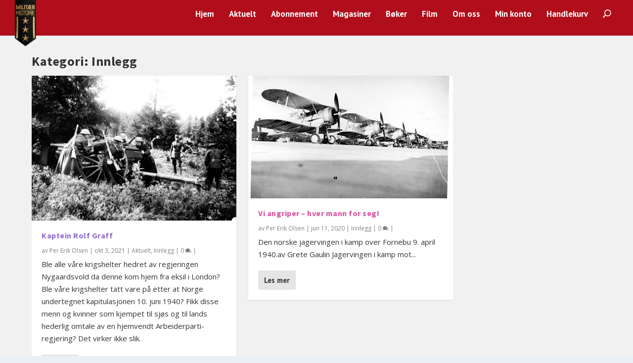

--- FILE ---
content_type: text/plain
request_url: https://www.google-analytics.com/j/collect?v=1&_v=j102&a=182241434&t=pageview&_s=1&dl=https%3A%2F%2Fmht.no%2Fcategory%2Faktuelt%2Finnlegg%2F&ul=en-us%40posix&dt=Innlegg%20Arkiver%20-%20Milit%C3%A6rHistorie&sr=1280x720&vp=1280x720&_u=IEBAAEABAAAAACAAI~&jid=1938618605&gjid=1904695569&cid=1195856521.1769306575&tid=UA-74149400-1&_gid=11467498.1769306575&_r=1&_slc=1&z=1221128501
body_size: -448
content:
2,cG-45EGG7KJ20